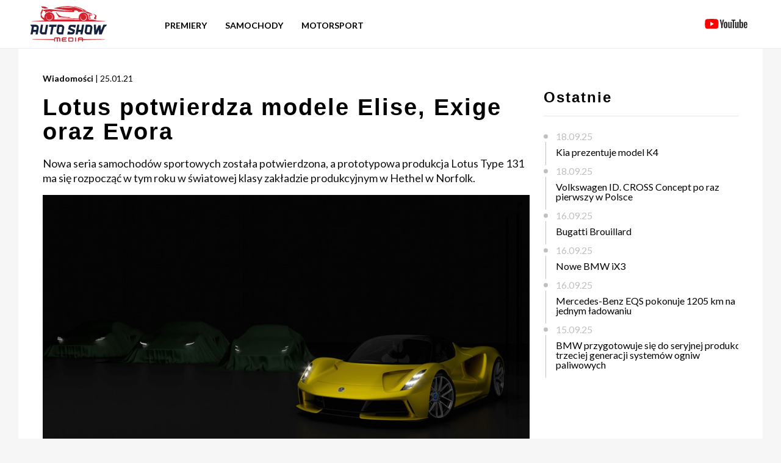

--- FILE ---
content_type: text/html; charset=UTF-8
request_url: https://autoshowmedia.pl/news/lotus-potwierdza-modele-elise-exige-oraz-evora
body_size: 5628
content:
<html lang="pl">
<head>
    <meta charset="UTF-8">
    <meta name="viewport" content="width=device-width, user-scalable=no, initial-scale=1.0, maximum-scale=1.0, minimum-scale=1.0">
    <meta http-equiv="X-UA-Compatible" content="ie=edge">
    <title>Lotus potwierdza modele Elise, Exige oraz Evora</title>
    <meta name="description" content="Nowa seria samochodów sportowych została potwierdzona, a prototypowa produkcja Lotus Type 131 ma się rozpocząć w tym roku w światowej klasy zakładzie produkcyjnym w Hethel w Norfolk."/>
    <link rel="apple-touch-icon" sizes="180x180" href="https://autoshowmedia.pl/apple-touch-icon.png">
    <link rel="icon" type="image/png" sizes="32x32" href="https://autoshowmedia.pl/favicon-32x32.png">
    <link rel="icon" type="image/png" sizes="16x16" href="https://autoshowmedia.pl/favicon-16x16.png">
    <link rel="alternate" type="application/rss+xml" title="RSS" href="https://autoshowmedia.pl/feed_rss.xml" />
    <link href="https://autoshowmedia.pl/css/common/base.css?version=1040" rel="stylesheet">
    <link href="https://autoshowmedia.pl/css/common/typography.css?version=1040" rel="stylesheet">
    <link href="https://autoshowmedia.pl/css/common/thumb.css?version=1040" rel="stylesheet">
    <link href="https://autoshowmedia.pl/css/common/nav.css?version=1040" rel="stylesheet">
    <link href="https://autoshowmedia.pl/css/common/footer.css?version=1040" rel="stylesheet">
    <link href="https://autoshowmedia.pl/css/common/bottom-events.css?version=1040" rel="stylesheet">
    <link href="https://autoshowmedia.pl/css/common/events.css?version=1040" rel="stylesheet">
    <link href="https://autoshowmedia.pl/css/index/banner.css?version=1040" rel="stylesheet">
    <link href="https://autoshowmedia.pl/css/index/newest.css?version=1040" rel="stylesheet">
    <link href="https://autoshowmedia.pl/css/index/others.css?version=1040" rel="stylesheet">
    <link href="https://autoshowmedia.pl/css/index/double-articles.css?version=1040" rel="stylesheet">
    <link href="https://autoshowmedia.pl/css/article/article-container.css?version=1040" rel="stylesheet">
    <link href="https://autoshowmedia.pl/css/article/aside.css?version=1040" rel="stylesheet">
    <link href="https://autoshowmedia.pl/css/article/content.css?version=1040" rel="stylesheet">
    <link href="https://autoshowmedia.pl/css/baguetteBox.min.css?version=1040" rel="stylesheet">
    <link href="https://fonts.googleapis.com/css2?family=Lato:wght@100;300;400;700&display=swap" rel="stylesheet">
                <meta property="og:type"               content="article" />
        <meta property="og:title"              content="Lotus potwierdza modele Elise, Exige oraz Evora" />
        <meta property="og:description"        content="Nowa seria samochodów sportowych została potwierdzona, a prototypowa produkcja Lotus Type 131 ma się rozpocząć w tym roku w światowej klasy zakładzie produkcyjnym w Hethel w Norfolk." />
        <meta property="og:image"              content="https://autoshowmedia.pl/uploads/u18uqlf9etwowkgssc.jpg" />
        <meta property="og:image:type"         content="image/jpeg" />
        <meta property="og:image:width"        content="720" />
        <meta property="og:image:height"       content="405" />
        <meta property="og:video"              content="" />
        <meta property="og:locale"             content="pl_PL" />
        <meta property="og:url"                content="https://autoshowmedia.pl/news/lotus-potwierdza-modele-elise-exige-oraz-evora" />
        <meta property="fb:app_id"             content="415323246211339" />
        
        <!-- Global site tag (gtag.js) - Google Analytics -->
        <script async src="https://www.googletagmanager.com/gtag/js?id=G-MNVCVPMZD8"></script>
        <script>
            window.dataLayer = window.dataLayer || [];
            function gtag(){dataLayer.push(arguments);}
            gtag('js', new Date());
            gtag('config', 'G-MNVCVPMZD8');
        </script>
    
    
        <!-- Facebook Pixel Code -->
        <script>
            !function(f,b,e,v,n,t,s)
            {if(f.fbq)return;n=f.fbq=function(){n.callMethod?
                n.callMethod.apply(n,arguments):n.queue.push(arguments)};
                if(!f._fbq)f._fbq=n;n.push=n;n.loaded=!0;n.version='2.0';
                n.queue=[];t=b.createElement(e);t.async=!0;
                t.src=v;s=b.getElementsByTagName(e)[0];
                s.parentNode.insertBefore(t,s)}(window, document,'script',
                'https://connect.facebook.net/en_US/fbevents.js');
            fbq('init', '666002911436470');
            fbq('track', 'PageView');
        </script>
        <noscript><img height="1" width="1" style="display:none"
                       src="https://www.facebook.com/tr?id=666002911436470&ev=PageView&noscript=1"
            /></noscript>
        <!-- End Facebook Pixel Code -->
    
</head>
<body>
<nav class="nav">
    <div class="nav__container block">
        <a href="/">
            <img src="https://autoshowmedia.pl/assets/images/logo.svg" alt="Auto Show Media - Strona Główna - Logo" class="nav__logo"
            >
        </a>
        <div class="nav__news-container">

            <ul class="nav__list">
                <li>
                    <a href="https://autoshowmedia.pl/news/category/premiery" style="font-size: 14px;">Premiery</a>
                </li>
                <li class="nav__news">
                    <a href="#" style="font-size: 14px;">Samochody</a>
                    <div class="nav__news-dropdown">
                        <ul>
                        <li><a href="https://autoshowmedia.pl/news/category/news">Wiadomości</a></li>
                        <li><a href="https://autoshowmedia.pl/news/category/super-cars">Supersamochody</a></li>
                        <li><a href="https://autoshowmedia.pl/news/category/concept-cars">Samochody koncepcyjne</a></li>
                        <li><a href="https://autoshowmedia.pl/news/category/tuning">Tuning</a></li>
                        <li><a href="https://autoshowmedia.pl/news/category/elektryczne">Elektryczne</a></li>
                            </ul>
                    </div>
                </li>
                <li>
                    <a href="https://autoshowmedia.pl/news/category/motorsport" style="font-size: 14px;">Motorsport</a>
                </li>
            </ul>
        </div>

        <ul class="nav__list nav__list--right">
            <li>
                <a href="https://youtube.com/@autoshowmedia" target="_blank"><img src="https://autoshowmedia.pl/assets/images/youtube.svg" alt="Kanał YouTube Auto Show Media" class="nav__yt"></a>
            </li>
        </ul>
        <label class="nav__hamburger" id="hamburger">
            <span class="nav__hamburger-line nav__hamburger-line--1"></span>
            <span class="nav__hamburger-line nav__hamburger-line--2"></span>
            <span class="nav__hamburger-line nav__hamburger-line--3"></span>
            <span class="nav__hamburger-line nav__hamburger-line--4"></span>
            <span class="nav__hamburger-line nav__hamburger-line--5"></span>
        </label>
        <div class="nav__mobile" id="nav-mobile">
            <div class="nav__mobile-content">
                <ul class="nav__mobile-list">
                    <li>
                        <a href="https://autoshowmedia.pl/news/category/premiery">Premiery</a>
                    </li>
                    <li>
                        <span id="button-news">Samochody</span>
                        <div class="nav__mobile-news" id="nav-mobile-news">
                            <ul class="nav__mobile-news-list">
                                <li><a href="https://autoshowmedia.pl/news/category/news">Wiadomości</a></li>
                                <li><a href="https://autoshowmedia.pl/news/category/super-cars">Supersamochody</a></li>
                                <li><a href="https://autoshowmedia.pl/news/category/concept-cars">Samochody koncepcyjne</a></li>
                                <li><a href="https://autoshowmedia.pl/news/category/tuning">Tuning</a></li>
                                <li><a href="https://autoshowmedia.pl/news/category/elektryczne">Elektryczne</a></li>




                            </ul>
                        </div>
                    </li>
                    <li>
                        <a href="https://autoshowmedia.pl/news/category/motorsport">Motorsport</a>
                    </li>



                </ul>
            </div>
        </div>
    </div>
</nav><div class="article-container block">
    <main class="content">
        <header>
            <span class="newest__span-bold">Wiadomości</span>
            <span class="newest__span-light">| 25.01.21</span>
            <h1 class="heading-h2 content__header">Lotus potwierdza modele Elise, Exige oraz Evora</h1>
        </header>
        <p class="paragraph">Nowa seria samochodów sportowych została potwierdzona, a prototypowa produkcja Lotus Type 131 ma się rozpocząć w tym roku w światowej klasy zakładzie produkcyjnym w Hethel w Norfolk.</p>
                <div class="content__container">
            <br><img loading="lazy" src="https://autoshowmedia.pl/uploads/u18uqlf9etwowkgssc.jpg" alt="Lotus potwierdza modele Elise, Exige oraz Evora" class="thumb__image">
        </div>
                <span class="paragraph"><p>Nowa inwestycja produkcyjna jest częścią strategii Lotus Vision80, kt&oacute;ra przewiduje r&oacute;wnież przeniesienie dw&oacute;ch fabryk podzespoł&oacute;w Lotus do jednej wydajnej centralnej operacji w mieście Norwich w celu obsługi większych wolumen&oacute;w.</p>
<p>&nbsp;</p>
<p>Aby towarzyszyć inwestycji o wartości ponad 100 milion&oacute;w funt&oacute;w w obiekty Hethela, Lotus zatrudni około 250 nowych pracownik&oacute;w. To dodatek do modelu 670, kt&oacute;ry dołączył do Lotus od września 2017 r., Kiedy to udziałowcy Geely i Etika przejęli firmę.</p>
<p>&nbsp;</p>
<p>Nowi rekruci są potrzebni na stanowiska inżynieryjne i produkcyjne zar&oacute;wno dla Lotus Cars, jak i światowej sławy firmy konsultingowej Lotus Engineering, kt&oacute;ra jeszcze w tym roku otwiera swoje Centrum Zaawansowanych Technologii w Warwick.</p>
<p>&nbsp;</p>
<p>Aby wyrazić uznanie dla nadchodzącej rodziny samochod&oacute;w wyczynowych, Lotus opublikował zdjęcie, kt&oacute;re wskazuje na nową generację produkt&oacute;w, kt&oacute;re będą następstwem Elise, Exige i Evora, kt&oacute;re weszły w ostatni rok produkcji w 2021 r. Planowany jest pełny program działań. świętuj obecną gamę trzech samochod&oacute;w sportowych, zaczynając od starszego, kultowego Lotus Elise.</p>
<p>&nbsp;</p>
<p>Lotus Elise został zaprezentowany w 1995 roku, rewolucjonizując przemysł małych samochod&oacute;w sportowych dzięki pionierskiemu zastosowaniu wytłaczanego i klejonego aluminium, zaawansowanych technologicznie kompozyt&oacute;w i lekkiej wiedzy.</p>
<p>&nbsp;</p>
<p>Korzystając z technologii zapoczątkowanej w Elise, Exige, wprowadzony na rynek w 2000 roku, szybko stał się uosobieniem &bdquo;samochodu wyścigowego na drogi&rdquo;. Exige wykazał się rzadką zdolnością zapewniania kierowcy wciągających, ale przystępnych wrażeń na drodze, a jednocześnie potrafił szybko pokonywać najbardziej wymagające tory świata, zapewniając bezpieczeństwo i postęp, jakiego oczekuje się od Lotus.</p>
<p>&nbsp;</p>
<p>Evora, wprowadzona na rynek w 2008 roku, przywr&oacute;ciła Lotus do lukratywnego sektora supersportowych samochod&oacute;w jako wielokrotnie nagradzany i wszechstronny samoch&oacute;d drogowy, kt&oacute;ry był bardziej skoncentrowany na kierowcy niż jego odpowiedniki. W sporcie motorowym Evora r&oacute;wnież odniosła sukces, wygrywając krajowe mistrzostwa GT na całym świecie i zdobywając podium w Le Mans.</p>
<p>&nbsp;</p>
<p>Samochody przyszłości Lotus wykorzystują tę naukę i dalej ją rozwijają, aby zapewnić zachowanie tego niezwykle ważnego DNA, przy nadrzędnych kryteriach &bdquo;dla kierowc&oacute;w&rdquo;.</p>
<p>&nbsp;</p>
<p>Phil Popham, dyrektor generalny Lotus Cars, powiedział: &bdquo;Ten rok będzie niezwykle ważny dla Lotus, ponieważ pojawią się nowe obiekty, nowy samoch&oacute;d sportowy wchodzący do produkcji oraz nowy poziom wydajności i jakości, kt&oacute;ry może zapewnić tylko nowy projekt samochodu i fabryka. Pomimo ciągłych globalnych wyzwań, Lotus pojawił się w 2020 roku jako silny i na dobrej drodze do realizacji naszego biznesplanu Vision80 &rdquo;.</p>
<p>&nbsp;</p>
<p>Dodał: &bdquo;Jak pokazuje nasza strategia Vision80, w Lotus chodzi przede wszystkim o patrzenie w przyszłość, a nasza przyszłość jest pełna ciągłych innowacji. W 2021 roku będziemy jednak zastanawiać się nad dziedzictwem naszej obecnej gamy, zaczynając od Elise, samochodu sportowego, kt&oacute;ry prawdziwie zrewolucjonizował branżę motoryzacyjną, nie tylko dlatego, że jest legendą w swoim życiu, ale także jego wpływ na konstrukcję i technologię samochodu &rdquo;.</p>
<p>&nbsp;</p>
<p>Matt Windle, dyrektor wykonawczy Lotus ds. Inżynierii, powiedział: &bdquo;Nasz uznany zesp&oacute;ł inżynier&oacute;w, projektant&oacute;w i technik&oacute;w, kt&oacute;rzy pracują nad nowymi samochodami, doskonale zdaje sobie sprawę z dziedzictwa Elise, Exige i Evory. Rzeczywiście, wielu było w pobliżu, kiedy Elise była rozwijana. Członkowie naszego zespołu, zar&oacute;wno starzy, jak i nowi, są teraz zajęci łączeniem wiedzy z przeszłości z innowacjami dnia dzisiejszego i jutra, aby zapewnić, że przyszłe samochody naprawdę pchną grę do przodu, ale pozostają mocno przywiązani do wartości Lotus.</p>
<p>&nbsp;</p>
<p>Elise, Exige i Evora przez lata w znacznym stopniu przyczyniły się do rozwoju Lotus, a zanim ostatni z tych modeli opuści linię montażową, sprzedają łącznie około 55 000 sztuk.</p>
<p>&nbsp;</p>
<p>W ciągu ostatnich 73 lat Lotus stworzył wiele legend motoryzacyjnych, a dzięki hipersamochowi Evija i nowemu samochodowi sportowemu Type 131 nad Hethel zaczyna się nowy świt innowacji i legendy.</p>
<p>&nbsp;</p>
<p>Kończy się</p></span>

                


        <span class="paragraph"><br><br></span>
        <div class="content__container" >
    </main>

    <!-- ASIDE -->
    <aside class="aside">
    
    <div class="aside__overflow">
        <div class="aside__overflow-scroll">
            <h3 class="aside__heading-hr heading-h4 content__header">Ostatnie</h3>
            <ul class="aside__list">
                                <li class="aside__list-date">18.09.25</li>
                <li class="aside__list-title">
                    <a href="https://autoshowmedia.pl/news/kia-prezentuje-model-k4">Kia prezentuje model K4</a>
                </li>
                                <li class="aside__list-date">18.09.25</li>
                <li class="aside__list-title">
                    <a href="https://autoshowmedia.pl/news/volkswagen-id-cross-concept-po-raz-pierwszy-w-polsce">Volkswagen ID. CROSS Concept po raz pierwszy w Polsce</a>
                </li>
                                <li class="aside__list-date">16.09.25</li>
                <li class="aside__list-title">
                    <a href="https://autoshowmedia.pl/news/bugatti-brouillard">Bugatti Brouillard</a>
                </li>
                                <li class="aside__list-date">16.09.25</li>
                <li class="aside__list-title">
                    <a href="https://autoshowmedia.pl/news/nowe-bmw-ix3">Nowe BMW iX3</a>
                </li>
                                <li class="aside__list-date">16.09.25</li>
                <li class="aside__list-title">
                    <a href="https://autoshowmedia.pl/news/mercedes-benz-eqs-pokonuje-1205-km-na-jednym-ladowaniu">Mercedes-Benz EQS pokonuje 1205 km na jednym ładowaniu</a>
                </li>
                                <li class="aside__list-date">15.09.25</li>
                <li class="aside__list-title">
                    <a href="https://autoshowmedia.pl/news/bmw-przygotowuje-sie-do-seryjnej-produkcji-trzeciej-generacji-systemow-ogniw-paliwowych">BMW przygotowuje się do seryjnej produkcji trzeciej generacji systemów ogniw paliwowych</a>
                </li>
                            </ul>
        </div>
    </div>
</aside>

</div>


<article class="others block">
    <h2 class="heading-h2 heading-h2-full"></h2>

            <div class="others__row">
        
                <section class="thumb">
                    <a href="https://autoshowmedia.pl/news/skoda-kodiaq-drugiej-generacji-premiera-tej-jesieni"><img loading="lazy" src="https://autoshowmedia.pl/uploads/4o1qoowlbbswckk8go_720.jpg" alt="Skoda Kodiaq drugiej generacji, premiera tej jesieni" class="thumb__image"></a>
            <header>
                <span class="newest__span-bold">Wiadomości</span>
                <span class="newest__span-light">| 06.06.23</span>
                <a href="https://autoshowmedia.pl/news/skoda-kodiaq-drugiej-generacji-premiera-tej-jesieni"> <h4 class="heading-h4">
                        Skoda Kodiaq drugiej generacji, premiera tej jesieni
                </h4></a>
            </header>
            <p class="paragraph">Skoda Auto zaprezentuje jesienią tego roku drugą generację swojego największego SUV-a, Kodiaqa, a premiera rynkowa zaplanowana jest na 2024 rok.</p>
        </section>

                    
                <section class="thumb thumb--margin">
                    <a href="https://autoshowmedia.pl/news/nowe-polo-wkrotce-premiera-online"><img loading="lazy" src="https://autoshowmedia.pl/uploads/2emv6txbyou8c404sw_720.jpg" alt="Nowe Polo wkrótce premiera online" class="thumb__image"></a>
            <header>
                <span class="newest__span-bold">Wiadomości</span>
                <span class="newest__span-light">| 19.04.21</span>
                <a href="https://autoshowmedia.pl/news/nowe-polo-wkrotce-premiera-online"> <h4 class="heading-h4">
                        Nowe Polo wkrótce premiera online
                </h4></a>
            </header>
            <p class="paragraph">Volkswagen Polo jest od 1975 roku najbardziej udanym modelem w swojej klasie. Do tej pory sprzedano około 18 milionów sztuk.</p>
        </section>

                    
                <section class="thumb">
                    <a href="https://autoshowmedia.pl/news/swiatowa-premiera-zupelnie-nowego-lexusa-gx"><img loading="lazy" src="https://autoshowmedia.pl/uploads/1m94e8gsyou8w008c4_720.jpg" alt="Światowa premiera zupełnie nowego Lexusa GX" class="thumb__image"></a>
            <header>
                <span class="newest__span-bold">Premiery</span>
                <span class="newest__span-light">| 09.06.23</span>
                <a href="https://autoshowmedia.pl/news/swiatowa-premiera-zupelnie-nowego-lexusa-gx"> <h4 class="heading-h4">
                        Światowa premiera zupełnie nowego Lexusa GX
                </h4></a>
            </header>
            <p class="paragraph">Lexus zaprezentował całkowicie nowego GX podczas światowej premiery w Austin w Teksasie w USA. Pojazd ma być stopniowo wypuszczany w różnych regionach, począwszy od końca 2023 roku.</p>
        </section>

            </div>
            

</article>




<footer class="footer">
    <div class="footer__container">
        <div class="footer__row">
            <div class="footer__col">
                <img src="https://autoshowmedia.pl/assets/images/logo.svg" alt="Auto Show Media - Strona Główna - Logo">
            </div>
            <div class="footer__col">
                <img src="https://autoshowmedia.pl/assets/images/unlimited.png" class="footer__unlimited-img" alt="Auto Show Media - Strona Główna - Logo">
            </div>
            <div class="footer__col footer__list-container">
                <ul class="footer__list">
                    <li>
                        <a href="https://autoshowmedia.pl/brands">Marki</a>
                    </li>
                    <li>
                        <a href="https://www.youtube.com/channel/UC7gCjCIpn5fhWqndo8Gfyww/featured" target="_blank">YouTube</a>
                    </li>
                    <li>
                        <a href="https://www.facebook.com/autoshowmedia/" target="_blank">Facebook</a>
                    </li>
                    <li>
                        <a href="https://autoshowmedia.pl/files/pp.pdf" target="_blank">Polityka Prywatności</a>
                    </li>
                </ul>
            </div>
        </div>
        <div class="footer__caption">
            <span>&copy; 2022 Auto Show Media Sp. z o. o. All rights reserved.</span>
        </div>
    </div>
</footer>

<script src="https://autoshowmedia.pl/javascript/nav.js"></script>
<script src="https://autoshowmedia.pl/javascript/baguetteBox.min.js" async></script>
<script>
    window.addEventListener('load', function() {
        baguetteBox.run('.gallery');
    });
</script>
</body>
</html>

--- FILE ---
content_type: text/css
request_url: https://autoshowmedia.pl/css/common/base.css?version=1040
body_size: 624
content:
/* http://meyerweb.com/eric/tools/css/reset/
   v2.0 | 20110126
   License: none (public domain)
*/

html, body, div, span, applet, object, iframe,
h1, h2, h3, h4, h5, h6, p, blockquote, pre,
a, abbr, acronym, address, big, cite, code,
del, dfn, em, img, ins, kbd, q, s, samp,
small, strike, strong, sub, sup, tt, var,
b, u, i, center,
dl, dt, dd, ol, ul, li,
fieldset, form, label, legend,
table, caption, tbody, tfoot, thead, tr, th, td,
article, aside, canvas, details, embed,
figure, figcaption, footer, header, hgroup,
menu, nav, output, ruby, section, summary,
time, mark, audio, video {
    margin: 0;
    padding: 0;
    border: 0;
    font-size: 100%;
    font: inherit;
    vertical-align: baseline;
}
/* HTML5 display-role reset for older browsers */
article, aside, details, figcaption, figure,
footer, header, hgroup, menu, nav, section, main, div {
    display: block;
    box-sizing: border-box;
}
body {
    line-height: 1;
}
ol, ul {
    list-style: none;
}
blockquote, q {
    quotes: none;
}
blockquote:before, blockquote:after,
q:before, q:after {
    content: '';
    content: none;
}
table {
    border-collapse: collapse;
    border-spacing: 0;
}

body {
    background-color: rgb(246, 246, 246);
}

p, span, div {
    font-family: 'Lato', sans-serif;
}

a {
    text-decoration: none !important;
    color: black;
}



a:hover {
    color: #d52230 !important;
}

.block {
    width: 1220px;
}

.resizeable {
    transition: all .3s;
    cursor: pointer;
}

.img-overlay {
    z-index: 999;
    position: fixed;
    top: 0;
    left: 0;
    background-color: rgba(0,0,0,.95);
    width: 100vw;
    height: 100vh;
}

.img-big {
    z-index: 1000;
    position: fixed;
    top: 50%;
    left: 50%;
    width: 70vw;
    height: 70vh;
    transform: translate(-50%, -50%);
}

.close-button {
    z-index: 1001;
    position: fixed;
    top: 10px;
    right: 30px;
    color: white;
    font-size: 50px;
    cursor: pointer;
}
.u-no-margin-right {
    margin-right: 0 !important;
}
@media screen and (max-width: 1220px) {
    .block {
        width: 100vw;
    }
}

@media screen and (min-width: 1700px) {
    .block {
        width: 1444px;
    }
}



--- FILE ---
content_type: text/css
request_url: https://autoshowmedia.pl/css/common/typography.css?version=1040
body_size: 95
content:
.paragraph {
    font-size: 18px;
    color: #111111;
    line-height: 24px;
    font-family: 'Lato', sans-serif;
    font-style: normal;
    font-variant: normal;
    font-weight: 400;
}

.heading-h1 {
    font-family: 'Lato Black', sans-serif;
    font-weight: 700;
    font-size: 24px;
    display: flex;
    flex-direction: column;
    align-items: flex-end;
}

.heading-h1-line {
    display: block;
    margin-top: 5px;
    padding: 10px 40px;
    background-color: white;
}

.heading-h2 {
    font-family: 'Lato Black', sans-serif;
    font-weight: 700;
    font-size: 38px;
    letter-spacing: 2px;
    position: relative;
}

.heading-h2-full::before,
.heading-h2-full::after {
    display: block;
    content: '';
}
.heading-h2-full::after {
    position: absolute;
    bottom: -20px;
    left: 0;
    right: 0;
    height: 1px;
    background-color: #d9d9d9;
}

.heading-h2-full::before {
    position: absolute;
    bottom: -19px;
    left: 0;
    width: 100px;
    height: 3px;
    background-color: #3d3d3d;
}

.heading-h3 {
    font-family: 'Lato Black', sans-serif;
    font-weight: 700;
    font-size: 38px;
    letter-spacing: 2px;
    position: relative;
    margin-top: 10px;
    margin-bottom: 20px;
}

.heading-h3--tiny {
    font-size: 20px;
    font-weight: 100;
    letter-spacing: 0;
}

.heading-h4 {
    font-family: 'Lato Black', sans-serif;
    font-weight: 700;
    font-size: 24px;
    letter-spacing: 2px;
    position: relative;
    margin-top: 10px;
    margin-bottom: 10px;
}

@media screen and (max-width: 768px) {
    .heading-h1-line {
        padding: 10px;
        text-align: right;
    }
}


--- FILE ---
content_type: text/css
request_url: https://autoshowmedia.pl/css/common/bottom-events.css?version=1040
body_size: -175
content:
.bottom-events {
    margin: 0 auto;
    background-color: white;
    padding: 40px;
}

.bottom-events__row {
    display: flex;
    flex-wrap: wrap;
}

@media screen and (max-width: 1000px) {
    .bottom-events {
        width: 100%;
        padding: 20px;
    }
}

@media screen and (max-width: 768px) {
    .bottom-events .thumb {
        min-width: 100%;
    }
}


--- FILE ---
content_type: text/css
request_url: https://autoshowmedia.pl/css/index/banner.css?version=1040
body_size: -39
content:
.banner {
    margin: 80px auto 0 auto;
    background-color: white;
}

.banner__header {
    width: 100%;
    min-height: 460px;

    background-size: cover;
    background-position: center;
    position: relative;
}

.banner__title {
    position: absolute;
    right: 5%;
    top: 5%;
    display: flex;
    flex-direction: column;
    align-items: flex-end;
}

.banner__button {
    margin-top: 5px;
    padding: 10px 40px;
    background-color: white;
    text-decoration: none;
    color: black;
}

.banner__button:hover {
    text-decoration: underline;
}

@media screen and (max-width: 1000px) {
    .banner {
        width: 100%;
    }
}

@media screen and (max-width: 768px) {
    .banner__title {
        right: 0;
    }
}

@media screen and (max-width: 600px) {
    .banner {
        margin-top: 60px;
    }
}


--- FILE ---
content_type: image/svg+xml
request_url: https://autoshowmedia.pl/assets/images/logo.svg
body_size: 1721
content:
<svg xmlns="http://www.w3.org/2000/svg" viewBox="0 0 158.38 74.07"><defs><style>.cls-1{fill:#d5222f;}.cls-2{fill:#17223f;}</style></defs><g id="Warstwa_2" data-name="Warstwa 2"><g id="Layer_1" data-name="Layer 1"><path class="cls-1" d="M136.91,29.91h-.19a30.24,30.24,0,0,0-6.79-1.68,15.65,15.65,0,0,0-2.27-.16h-6a5.89,5.89,0,0,1-1.31-2.7,10.6,10.6,0,0,0,.13-1.61,10.19,10.19,0,1,0-20.37,0,9.61,9.61,0,0,0,.16,1.79l-45.61-.44.51.51,45.37,1.07a9.16,9.16,0,0,0,.53,1.38h0L49,27.7a10.81,10.81,0,0,0-9.51-15.07h0c-.25,0-.49,0-.74,0A10.19,10.19,0,0,0,28.53,22.8a10,10,0,0,0,.2,2l-3.17-1.52a2.81,2.81,0,0,1-1.39-1.47l-1.73-4.16,3.35-8.76a19.11,19.11,0,0,0,3.62,1.73l1.59.55-.54,2.94.29.05A11.76,11.76,0,0,1,45.14,13,13.52,13.52,0,0,1,45,10.67l.37-.35c12.56,0,23.2,2,41.94,2H90l1.15-1.61a6.6,6.6,0,0,1-.58-1.18,6.84,6.84,0,0,1,2.67-.68,6.38,6.38,0,0,1,3.57.84,12.5,12.5,0,0,1,3,2.39h10.41a11.63,11.63,0,0,1,7.93,3.11l11.43,1.86c-10.31-5.68-15.4-6.76-19.49-6.76-1.48,0-4,.19-6,.37l.3-.27A36.89,36.89,0,0,1,116.68,10l.18-.07A104.07,104.07,0,0,0,91.9.16L89.7.47s14,4.21,20.64,7.74l-1.86.41C105.42,7.18,89.62,0,77.41,0,65.49,0,48,4.63,48,4.63,56.7,5.69,63.71,7.15,74.11,8.47c3.3.42,8,.65,13,.74l-1.4.77c-20.91,0-40.6-3.58-46-3.58A105.87,105.87,0,0,0,25.75,7.93L24.25,6.4,24,7l-3,7.18L21.31,20V22.8c1.18,2,5.71,5.6,7.67,7.11h-.54L3.27,31.35,2,31.9H154.84l.51-.55ZM77.08,3.14c-7.88,0-18,.53-18,.53S70,1.51,75.59,1.51c10,0,14.22,1.85,14.22,1.85S85,3.14,77.08,3.14Zm26.68,18.58,0-.11.5-.17-.05.38a5.72,5.72,0,0,0-.17,1.34,5.93,5.93,0,1,0,10.64-3.6,6,6,0,0,0-3.33-2.07l.05,0,.45.1-.56-.16-.4-.09.35-.34.08-.08.11,0a6.79,6.79,0,1,1-7.7,4.83Zm-70.95-.6,0-.11.5-.18-.05.39a5.68,5.68,0,0,0-.16,1.33,5.93,5.93,0,1,0,7.25-5.77L40,16.69l.35-.34.08-.08.12,0a6.79,6.79,0,1,1-7.71,4.83Z"/><path class="cls-1" d="M56.46,16.23l-2.72-3L52,12.51l7,10.84,24,.69L81.41,23,68.26,22A17.74,17.74,0,0,1,56.46,16.23Z"/><path class="cls-1" d="M128.56,18.41,119.77,17a11.6,11.6,0,0,1,1.5,2.88,11.66,11.66,0,0,1,1,6.83h5.36l-.09-.19-2.5-.43a1.15,1.15,0,0,1-1-1.16A11.62,11.62,0,0,0,124,23.2a8.73,8.73,0,0,0-1-3.56h3A5.41,5.41,0,0,0,128.56,18.41Z"/><path class="cls-1" d="M26.2,4.38h1.95l.31.89,8.32-.65-1.21-.87A15.69,15.69,0,0,0,28.06.91L26.89.79H22.06l1.8,2.41A2.89,2.89,0,0,0,26.2,4.38Z"/><path class="cls-1" d="M134.44,20c-.26,2.32-2.75,5.11-2.75,5.11l1.14,1.6,3.52,1.11-.17-4.74L137.49,20a35.4,35.4,0,0,0-7.76-4.53C133.61,18.62,134.44,20,134.44,20Z"/><path class="cls-2" d="M64.26,38.73H56.33L54.07,52a5.85,5.85,0,0,0,5.76,6.87h7.92L70,45.58h0a5.86,5.86,0,0,0-5.77-6.85Zm1.47,6.11h0l-1.66,9.61H59.83a1.48,1.48,0,0,1-1.46-1.75L60,43.1h4.25a1.49,1.49,0,0,1,1.47,1.74Z"/><path class="cls-2" d="M122.74,38.73H114.8L112.54,52a5.85,5.85,0,0,0,5.76,6.87h7.92l2.29-13.24h0a5.86,5.86,0,0,0-5.77-6.85Zm1.46,6.11h0l-1.66,9.61H118.3a1.48,1.48,0,0,1-1.45-1.75l1.64-9.6h4.25a1.44,1.44,0,0,1,1.13.53A1.47,1.47,0,0,1,124.2,44.84Z"/><polygon class="cls-2" points="48.55 38.73 44.12 38.73 39.13 38.73 38.32 43.1 43.35 43.1 40.57 58.82 44.96 58.82 47.77 43.1 53.59 43.1 54.4 38.73 48.55 38.73"/><polygon class="cls-2" points="105.1 49.36 99.68 49.36 101.56 38.7 97.13 38.7 93.58 58.78 98.02 58.78 98.91 53.73 104.33 53.73 103.44 58.78 107.88 58.78 111.42 38.7 106.98 38.7 105.1 49.36"/><path class="cls-2" d="M93.2,44.75l1.08-6h-9.7a5.56,5.56,0,0,0-5.49,4.63L78.3,48l9.19,4.1-.23,1.33a1.19,1.19,0,0,1-1.17,1H81.63l.27-1.55H77.47l-1,5.92h9.64a5.54,5.54,0,0,0,5.48-4.62l.8-4.68-9.2-4.1.23-1.32a1.19,1.19,0,0,1,1.18-1h5l-.29,1.65Z"/><path class="cls-2" d="M29.37,54.45H25.13A1.46,1.46,0,0,1,24,53.92a1.44,1.44,0,0,1-.32-1.21l2.47-14H21.7L19.36,52a5.85,5.85,0,0,0,5.77,6.87H33l3.55-20.11H32.15Z"/><path class="cls-2" d="M11.45,38.73H0l.17.82a4.49,4.49,0,0,0,2.66,3.19L0,58.78H4.44l.89-5.05h6l-.89,5.05h4.44l2.32-13.17a5.87,5.87,0,0,0-5.76-6.88Zm1.46,6.12-.8,4.51h-6L7.2,43.1h4.25a1.51,1.51,0,0,1,1.14.53A1.48,1.48,0,0,1,12.91,44.85Z"/><path class="cls-2" d="M156.05,38.71h-4.72l-5,12.13-.58-11.14h-4.6l-4.76,10.86-.58-11.85h-4.38l1,20.11h5.12L141.89,49l.51,9.86h5.41L154.28,43a4.46,4.46,0,0,0,3.93-3.51l.17-.81Z"/><path class="cls-1" d="M154.43,68.59H109.08V67.12a2,2,0,0,0-2-2h-6.55a2,2,0,0,0-2,2v6.94h2V70.6h6.5v3.46h2v-3.5l45.35-1.34Zm-47.32,0h-6.5V67.14l6.5,0Z"/><path class="cls-1" d="M87.08,74.06a2,2,0,0,0,1.89-2v-5a1.94,1.94,0,0,0-1.94-2H78.61v8.89Zm-6.5-6.92H87v5H80.58Z"/><rect class="cls-1" x="92.57" y="65.16" width="1.97" height="8.9"/><path class="cls-1" d="M75,65.17H67a2,2,0,0,0-1.95,2v5a2,2,0,0,0,1.95,2h8v-2H67V70.6h6.35v-2H67V67.14h8Z"/><path class="cls-1" d="M56.38,74.07h-2V67.15H51.06l0,6.92h-2v-7a2,2,0,0,1,2-2h5.32Z"/><path class="cls-1" d="M61.65,74.07h-2v-7l-3.27,0v6.93h-2V65.15h5.31a2,2,0,0,1,2,2Z"/><polygon class="cls-1" points="49.1 68.63 3.95 68.63 3.95 69.26 49.1 70.59 49.1 68.63"/></g></g></svg>

--- FILE ---
content_type: application/x-javascript
request_url: https://autoshowmedia.pl/javascript/nav.js
body_size: -47
content:
(() => {
    const navButton = document.getElementById('hamburger')
    const subListButton = document.getElementById('button-news')
    let navCollapsed = true
    let subCollapsed = true

    navButton.addEventListener('click', () => {
        if (navCollapsed) {
            expandNav()
        } else {
            collapseNav()
        }
    })

    subListButton.addEventListener('click', () => {
        if (subCollapsed) {
            expandSub()
        } else {
            closeSub()
        }
    })

    function expandNav() {
        navCollapsed = false
        document.getElementById('nav-mobile').style = 'min-height: 145px;'
    }

    function collapseNav() {
        navCollapsed = true
        subCollapsed = true
        document.getElementById('nav-mobile').style = 'min-height: 0px;'
        document.getElementById('nav-mobile-news').style = 'height: 0'
    }

    function expandSub() {
        subCollapsed = false
        document.getElementById('nav-mobile').style = 'min-height: 380px;'
        document.getElementById('nav-mobile-news').style = 'height: unset'
    }

    function closeSub() {
        subCollapsed = true
        document.getElementById('nav-mobile').style = 'min-height: 145px;'
        document.getElementById('nav-mobile-news').style = 'height: 0'
    }
})()
